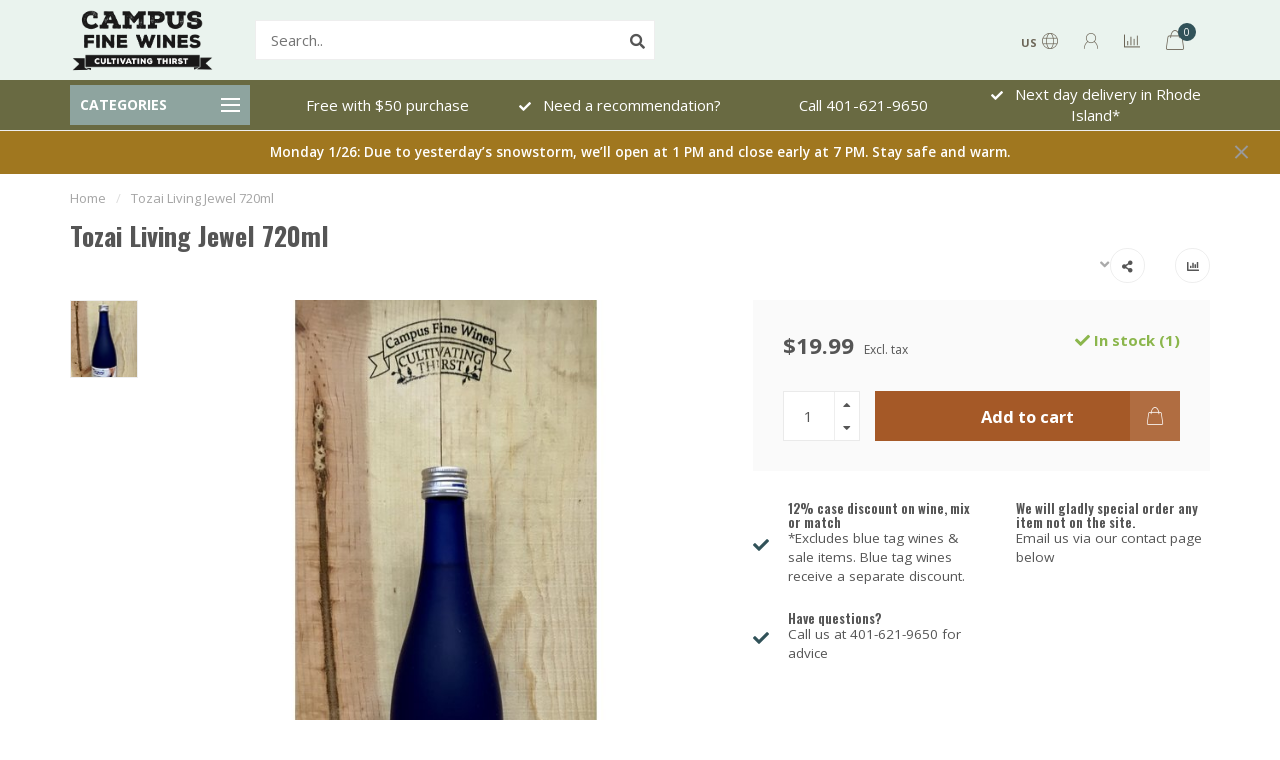

--- FILE ---
content_type: text/html;charset=utf-8
request_url: https://www.campusfinewines.com/tozai-living-jewel-720ml.html
body_size: 16342
content:
<!DOCTYPE html>
<html lang="us">
  <head>
    
    <!--
        
        Theme Nova | v1.5.1.10112101_1_1
        Theme designed and created by Dyvelopment - We are true e-commerce heroes!
        
        For custom Lightspeed eCom work like custom design or development,
        please contact us at www.dyvelopment.com

          _____                  _                                  _   
         |  __ \                | |                                | |  
         | |  | |_   ___   _____| | ___  _ __  _ __ ___   ___ _ __ | |_ 
         | |  | | | | \ \ / / _ \ |/ _ \| '_ \| '_ ` _ \ / _ \ '_ \| __|
         | |__| | |_| |\ V /  __/ | (_) | |_) | | | | | |  __/ | | | |_ 
         |_____/ \__, | \_/ \___|_|\___/| .__/|_| |_| |_|\___|_| |_|\__|
                  __/ |                 | |                             
                 |___/                  |_|                             
    -->
    
    <meta charset="utf-8"/>
<!-- [START] 'blocks/head.rain' -->
<!--

  (c) 2008-2026 Lightspeed Netherlands B.V.
  http://www.lightspeedhq.com
  Generated: 26-01-2026 @ 18:29:34

-->
<link rel="canonical" href="https://www.campusfinewines.com/tozai-living-jewel-720ml.html"/>
<link rel="alternate" href="https://www.campusfinewines.com/index.rss" type="application/rss+xml" title="New products"/>
<meta name="robots" content="noodp,noydir"/>
<meta name="google-site-verification" content="&lt;!-- Google tag (gtag.js) --&gt;"/>
<meta name="google-site-verification" content="&lt;script async src=&quot;https://www.googletagmanager.com/gtag/js?id=G-RNNQDZK6DN&quot;&gt;&lt;/script&gt;"/>
<meta name="google-site-verification" content="&lt;script&gt;"/>
<meta name="google-site-verification" content="window.dataLayer = window.dataLayer || [];"/>
<meta name="google-site-verification" content="function gtag(){dataLayer.push(arguments);}"/>
<meta name="google-site-verification" content="gtag(&#039;js&#039;"/>
<meta name="google-site-verification" content="new Date());"/>
<meta name="google-site-verification" content="gtag(&#039;config&#039;"/>
<meta name="google-site-verification" content="&#039;G-RNNQDZK6DN&#039;);"/>
<meta name="google-site-verification" content="&lt;/script&gt;"/>
<meta property="og:url" content="https://www.campusfinewines.com/tozai-living-jewel-720ml.html?source=facebook"/>
<meta property="og:site_name" content="Campus Fine Wines"/>
<meta property="og:title" content="Tozai Living Jewel 720ml"/>
<meta property="og:description" content="Cultivating Thirst with a wide selection of small production, organic &amp;<br />
naturally made wines, and thoughtfully chosen beer &amp; spirits. We deliver."/>
<meta property="og:image" content="https://cdn.shoplightspeed.com/shops/635211/files/23805089/tozai-living-jewel-720ml.jpg"/>
<script src="https://www.powr.io/powr.js?external-type=lightspeed"></script>
<!--[if lt IE 9]>
<script src="https://cdn.shoplightspeed.com/assets/html5shiv.js?2025-02-20"></script>
<![endif]-->
<!-- [END] 'blocks/head.rain' -->
    
        	  	              	    	    	    	    	    	         
        <title>Tozai Living Jewel 720ml - Campus Fine Wines</title>
    
    <meta name="description" content="Cultivating Thirst with a wide selection of small production, organic &amp;<br />
naturally made wines, and thoughtfully chosen beer &amp; spirits. We deliver." />
    <meta name="keywords" content="Tozai, Living, Jewel, 720ml" />
    
        
    <meta http-equiv="X-UA-Compatible" content="IE=edge">
    <meta name="viewport" content="width=device-width, initial-scale=1.0, maximum-scale=1.0, user-scalable=0">
    <meta name="apple-mobile-web-app-capable" content="yes">
    <meta name="apple-mobile-web-app-status-bar-style" content="black">
    
        	        
    <link rel="preconnect" href="https://ajax.googleapis.com">
		<link rel="preconnect" href="https://cdn.shoplightspeed.com/">
		<link rel="preconnect" href="https://assets.shoplightspeed.com">	
		<link rel="preconnect" href="https://fonts.googleapis.com">
		<link rel="preconnect" href="https://fonts.gstatic.com" crossorigin>
    <link rel="dns-prefetch" href="https://ajax.googleapis.com">
		<link rel="dns-prefetch" href="https://cdn.shoplightspeed.com/">
		<link rel="dns-prefetch" href="https://assets.shoplightspeed.com">	
		<link rel="dns-prefetch" href="https://fonts.googleapis.com">
		<link rel="dns-prefetch" href="https://fonts.gstatic.com" crossorigin>

    <link rel="shortcut icon" href="https://cdn.shoplightspeed.com/shops/635211/themes/18894/assets/favicon.ico?20260126143823" type="image/x-icon" />
    
    <script src="//ajax.googleapis.com/ajax/libs/jquery/1.12.4/jquery.min.js"></script>
    <script>window.jQuery || document.write('<script src="https://cdn.shoplightspeed.com/shops/635211/themes/18894/assets/jquery-1-12-4-min.js?20260126143823">\x3C/script>')</script>
    
    <script>!navigator.userAgent.match('MSIE 10.0;') || document.write('<script src="https://cdn.shoplightspeed.com/shops/635211/themes/18894/assets/proto-polyfill.js?20260126143823">\x3C/script>')</script>
    <script>if(navigator.userAgent.indexOf("MSIE ") > -1 || navigator.userAgent.indexOf("Trident/") > -1) { document.write('<script src="https://cdn.shoplightspeed.com/shops/635211/themes/18894/assets/intersection-observer-polyfill.js?20260126143823">\x3C/script>') }</script>
    
    <link href="//fonts.googleapis.com/css?family=Open%20Sans:400,300,600,700|Oswald:300,400,600,700&amp;display=swap" rel="preload" as="style">
    <link href="//fonts.googleapis.com/css?family=Open%20Sans:400,300,600,700|Oswald:300,400,600,700&amp;display=swap" rel="stylesheet">
    
    <link rel="preload" href="https://cdn.shoplightspeed.com/shops/635211/themes/18894/assets/fontawesome-5-min.css?20260126143823" as="style">
    <link rel="stylesheet" href="https://cdn.shoplightspeed.com/shops/635211/themes/18894/assets/fontawesome-5-min.css?20260126143823">
    
    <link rel="preload" href="https://cdn.shoplightspeed.com/shops/635211/themes/18894/assets/bootstrap-min.css?20260126143823" as="style">
    <link rel="stylesheet" href="https://cdn.shoplightspeed.com/shops/635211/themes/18894/assets/bootstrap-min.css?20260126143823">
    
    <link rel="preload" as="script" href="https://cdn.shoplightspeed.com/assets/gui.js?2025-02-20">
    <script src="https://cdn.shoplightspeed.com/assets/gui.js?2025-02-20"></script>
    
    <link rel="preload" as="script" href="https://cdn.shoplightspeed.com/assets/gui-responsive-2-0.js?2025-02-20">
    <script src="https://cdn.shoplightspeed.com/assets/gui-responsive-2-0.js?2025-02-20"></script>
    
        <link rel="stylesheet" href="https://cdn.shoplightspeed.com/shops/635211/themes/18894/assets/fancybox-3-5-7-min.css?20260126143823" />
        
    <link rel="preload" href="https://cdn.shoplightspeed.com/shops/635211/themes/18894/assets/style.css?20260126143823" as="style">
    <link rel="stylesheet" href="https://cdn.shoplightspeed.com/shops/635211/themes/18894/assets/style.css?20260126143823" />
    
    <!-- User defined styles -->
    <link rel="preload" href="https://cdn.shoplightspeed.com/shops/635211/themes/18894/assets/settings.css?20260126143823" as="style">
    <link rel="preload" href="https://cdn.shoplightspeed.com/shops/635211/themes/18894/assets/custom.css?20260126143823" as="style">
    <link rel="stylesheet" href="https://cdn.shoplightspeed.com/shops/635211/themes/18894/assets/settings.css?20260126143823" />
    <link rel="stylesheet" href="https://cdn.shoplightspeed.com/shops/635211/themes/18894/assets/custom.css?20260126143823" />
    
    <script>
   var productStorage = {};
   var theme = {};

  </script>    
    <link type="preload" src="https://cdn.shoplightspeed.com/shops/635211/themes/18894/assets/countdown-min.js?20260126143823" as="script">
    <link type="preload" src="https://cdn.shoplightspeed.com/shops/635211/themes/18894/assets/swiper-4-min.js?20260126143823" as="script">
    <link type="preload" src="https://cdn.shoplightspeed.com/shops/635211/themes/18894/assets/swiper-453.js?20260126143823" as="script">
    <link type="preload" src="https://cdn.shoplightspeed.com/shops/635211/themes/18894/assets/global.js?20260126143823" as="script">
    
            
      </head>
  <body class="layout-custom">
    <div class="body-content"><div class="overlay"><i class="fa fa-times"></i></div><header><div id="header-holder"><div class="container"><div id="header-content"><div class="header-left"><div class="categories-button small scroll scroll-nav hidden-sm hidden-xs hidden-xxs"><div class="nav-icon"><div class="bar1"></div><div class="bar3"></div><span>Menu</span></div></div><div id="mobilenav" class="categories-button small mobile visible-sm visible-xs visible-xxs"><div class="nav-icon"><div class="bar1"></div><div class="bar3"></div></div><span>Menu</span></div><span id="mobilesearch" class="visible-xxs visible-xs visible-sm"><a href="https://www.campusfinewines.com/"><i class="fa fa-search" aria-hidden="true"></i></a></span><a href="https://www.campusfinewines.com/" class="logo hidden-sm hidden-xs hidden-xxs"><img class="logo" src="https://cdn.shoplightspeed.com/shops/635211/themes/18894/assets/logo.png?20260126143613" alt="Campus Fine Wines"></a></div><div class="header-center"><div class="search hidden-sm hidden-xs hidden-xxs"><form action="https://www.campusfinewines.com/search/" class="searchform" method="get"><div class="search-holder"><input type="text" class="searchbox white" name="q" placeholder="Search.." autocomplete="off"><i class="fa fa-search" aria-hidden="true"></i><i class="fa fa-times clearsearch" aria-hidden="true"></i></div></form><div class="searchcontent hidden-xs hidden-xxs"><div class="searchresults"></div><div class="more"><a href="#" class="search-viewall">View all results <span>(0)</span></a></div><div class="noresults">No products found</div></div></div><a href="https://www.campusfinewines.com/"><img class="logo hidden-lg hidden-md" src="https://cdn.shoplightspeed.com/shops/635211/themes/18894/assets/logo.png?20260126143613" alt="Campus Fine Wines"></a></div><div class="header-right text-right"><div class="user-actions hidden-sm hidden-xs hidden-xxs"><a href="#" class="header-link" data-fancy="fancy-locale-holder" data-fancy-type="flyout" data-tooltip title="Language & Currency" data-placement="bottom"><span class="current-lang">US</span><i class="nova-icon nova-icon-globe"></i></a><a href="https://www.campusfinewines.com/account/" class="account header-link" data-fancy="fancy-account-holder" data-tooltip title="My account" data-placement="bottom"><!-- <img src="https://cdn.shoplightspeed.com/shops/635211/themes/18894/assets/icon-user.svg?20260126143823" alt="My account" class="icon"> --><i class="nova-icon nova-icon-user"></i></a><a href="" class="header-link compare" data-fancy="fancy-compare-holder" data-fancy-type="flyout" data-tooltip title="Compare" data-placement="bottom"><i class="nova-icon nova-icon-chart"></i></a><div class="fancy-box flyout fancy-compare-holder"><div class="fancy-compare"><div class="row"><div class="col-md-12"><h4>Compare products</h4></div><div class="col-md-12"><p>You don&#039;t have any products added yet.</p></div></div></div></div><div class="fancy-box flyout fancy-locale-holder"><div class="fancy-locale"><div class=""><label for="">Choose your language</label><div class="flex-container middle"><div class="flex-col"><span class="flags us"></span></div><div class="flex-col flex-grow-1"><select id="" class="fancy-select" onchange="document.location=this.options[this.selectedIndex].getAttribute('data-url')"><option lang="us" title="English (US)" data-url="https://www.campusfinewines.com/go/product/26119121" selected="selected">English (US)</option></select></div></div></div><div class="margin-top-half"><label for="">Choose your currency</label><div class="flex-container middle"><div class="flex-col"><span><strong>$</strong></span></div><div class="flex-col flex-grow-1"><select id="" class="fancy-select" onchange="document.location=this.options[this.selectedIndex].getAttribute('data-url')"><option data-url="https://www.campusfinewines.com/session/currency/usd/" selected="selected">USD</option></select></div></div></div></div></div></div><a href="https://www.campusfinewines.com/cart/" class="cart header-link" data-fancy="fancy-cart-holder"><div class="cart-icon"><i class="nova-icon nova-icon-shopping-bag"></i><span id="qty" class="highlight-bg cart-total-qty shopping-bag">0</span></div></a></div></div></div></div><div class="cf"></div><div class="subheader-holder"><div class="container"><div class="subheader"><nav class="subheader-nav hidden-sm hidden-xs hidden-xxs"><div class="categories-button main">
          Categories
          <div class="nav-icon"><div class="bar1"></div><div class="bar2"></div><div class="bar3"></div></div></div><div class="nav-main-holder"><ul class="nav-main"><li class="nav-main-item"><a href="https://www.campusfinewines.com/wine/" class="nav-main-item-name has-subs">
                            Wine
            </a><ul class="nav-main-sub full-width mega level-1"><li><div class="nav-main-sub-item-holder"><div class="container"><div class="row"><div class="col-md-3 nav-main-sub-item"><h5 class="nav-main-item category-title"><a href="https://www.campusfinewines.com/wine/15s-box-wine-cheap-seats/">1.5&#039;s &amp; Box Wine - Cheap Seats</a></h5></div><div class="col-md-3 nav-main-sub-item"><h5 class="nav-main-item category-title"><a href="https://www.campusfinewines.com/wine/cfw-in-the-news/">CFW in the News</a></h5></div><div class="col-md-3 nav-main-sub-item"><h5 class="nav-main-item category-title"><a href="https://www.campusfinewines.com/wine/our-best-buys-under-15/">Our Best Buys Under $15</a></h5></div><div class="col-md-3 nav-main-sub-item"><h5 class="nav-main-item category-title"><a href="https://www.campusfinewines.com/wine/rhode-island-wine/">Rhode Island Wine</a></h5></div><div class="cf"></div><div class="col-md-3 nav-main-sub-item"><h5 class="nav-main-item category-title"><a href="https://www.campusfinewines.com/wine/rose/"> Rosé</a></h5></div><div class="col-md-3 nav-main-sub-item"><h5 class="nav-main-item category-title"><a href="https://www.campusfinewines.com/wine/sparkling-wine/">Sparkling Wine</a></h5><ul class="nav-mega-sub level-2"><li><a href="https://www.campusfinewines.com/wine/sparkling-wine/champagne-4854051/">Champagne</a></li><li><a href="https://www.campusfinewines.com/wine/sparkling-wine/french-sparkling-loire-jura-etc/">French Sparkling Loire/Jura etc</a></li><li><a href="https://www.campusfinewines.com/wine/sparkling-wine/pet-nat/">Pet Nat</a></li><li><a href="https://www.campusfinewines.com/wine/sparkling-wine/german-sparkling/">German Sparkling</a></li><li><a href="https://www.campusfinewines.com/wine/sparkling-wine/italian-sparkling-lambrusco/">Italian Sparkling/Lambrusco</a></li><li><a href="https://www.campusfinewines.com/wine/sparkling-wine/spanish-sparkling-cava/">Spanish Sparkling/Cava</a></li><li><a href="https://www.campusfinewines.com/wine/sparkling-wine/domestic-sparkling/">Domestic Sparkling</a></li><li><a href="https://www.campusfinewines.com/wine/sparkling-wine/sparkling-other/">Sparkling other</a></li></ul></div><div class="col-md-3 nav-main-sub-item"><h5 class="nav-main-item category-title"><a href="https://www.campusfinewines.com/wine/argentina/">Argentina</a></h5></div><div class="col-md-3 nav-main-sub-item"><h5 class="nav-main-item category-title"><a href="https://www.campusfinewines.com/wine/australia/">Australia</a></h5></div><div class="cf"></div><div class="col-md-3 nav-main-sub-item"><h5 class="nav-main-item category-title"><a href="https://www.campusfinewines.com/wine/austria/">Austria</a></h5></div><div class="col-md-3 nav-main-sub-item"><h5 class="nav-main-item category-title"><a href="https://www.campusfinewines.com/wine/california/">California</a></h5><ul class="nav-mega-sub level-2"><li><a href="https://www.campusfinewines.com/wine/california/california-red/">California Red</a></li><li><a href="https://www.campusfinewines.com/wine/california/california-white/">California White</a></li></ul></div><div class="col-md-3 nav-main-sub-item"><h5 class="nav-main-item category-title"><a href="https://www.campusfinewines.com/wine/chile/">Chile</a></h5></div><div class="col-md-3 nav-main-sub-item"><h5 class="nav-main-item category-title"><a href="https://www.campusfinewines.com/wine/new-york-state/">New York State</a></h5></div><div class="cf"></div><div class="col-md-3 nav-main-sub-item"><h5 class="nav-main-item category-title"><a href="https://www.campusfinewines.com/wine/france/">France</a></h5><ul class="nav-mega-sub level-2"><li><a href="https://www.campusfinewines.com/wine/france/french-red/">French Red</a></li><li><a href="https://www.campusfinewines.com/wine/france/french-white/">French White</a></li></ul></div><div class="col-md-3 nav-main-sub-item"><h5 class="nav-main-item category-title"><a href="https://www.campusfinewines.com/wine/germany/">Germany</a></h5></div><div class="col-md-3 nav-main-sub-item"><h5 class="nav-main-item category-title"><a href="https://www.campusfinewines.com/wine/greece/">Greece</a></h5></div><div class="col-md-3 nav-main-sub-item"><h5 class="nav-main-item category-title"><a href="https://www.campusfinewines.com/wine/italy/">Italy</a></h5><ul class="nav-mega-sub level-2"><li><a href="https://www.campusfinewines.com/wine/italy/italy-red/">Italy Red</a></li><li><a href="https://www.campusfinewines.com/wine/italy/italy-white/">Italy White</a></li></ul></div><div class="cf"></div><div class="col-md-3 nav-main-sub-item"><h5 class="nav-main-item category-title"><a href="https://www.campusfinewines.com/wine/lebanon/">Lebanon</a></h5></div><div class="col-md-3 nav-main-sub-item"><h5 class="nav-main-item category-title"><a href="https://www.campusfinewines.com/wine/maine-vermont-nh/">Maine/Vermont/NH</a></h5></div><div class="col-md-3 nav-main-sub-item"><h5 class="nav-main-item category-title"><a href="https://www.campusfinewines.com/wine/new-zealand/">New Zealand</a></h5></div><div class="col-md-3 nav-main-sub-item"><h5 class="nav-main-item category-title"><a href="https://www.campusfinewines.com/wine/oregon/">Oregon</a></h5><ul class="nav-mega-sub level-2"><li><a href="https://www.campusfinewines.com/wine/oregon/oregon-white/">Oregon White</a></li><li><a href="https://www.campusfinewines.com/wine/oregon/oregon-red/">Oregon Red</a></li></ul></div><div class="cf"></div><div class="col-md-3 nav-main-sub-item"><h5 class="nav-main-item category-title"><a href="https://www.campusfinewines.com/wine/portugal/">Portugal</a></h5><ul class="nav-mega-sub level-2"><li><a href="https://www.campusfinewines.com/wine/portugal/port/">Port</a></li></ul></div><div class="col-md-3 nav-main-sub-item"><h5 class="nav-main-item category-title"><a href="https://www.campusfinewines.com/wine/spain/">Spain</a></h5><ul class="nav-mega-sub level-2"><li><a href="https://www.campusfinewines.com/wine/spain/spanish-red/">Spanish Red</a></li><li><a href="https://www.campusfinewines.com/wine/spain/spanish-white/">Spanish White</a></li><li><a href="https://www.campusfinewines.com/wine/spain/sherry/">Sherry</a></li></ul></div><div class="col-md-3 nav-main-sub-item"><h5 class="nav-main-item category-title"><a href="https://www.campusfinewines.com/wine/vermouth/">Vermouth</a></h5></div><div class="col-md-3 nav-main-sub-item"><h5 class="nav-main-item category-title"><a href="https://www.campusfinewines.com/wine/staff-picks/">Staff Picks</a></h5></div><div class="cf"></div><div class="col-md-3 nav-main-sub-item"><h5 class="nav-main-item category-title"><a href="https://www.campusfinewines.com/wine/holiday-picks/">Holiday Picks</a></h5></div><div class="col-md-3 nav-main-sub-item"><h5 class="nav-main-item category-title"><a href="https://www.campusfinewines.com/wine/rare-collectible/">Rare &amp; Collectible</a></h5></div><div class="col-md-3 nav-main-sub-item"><h5 class="nav-main-item category-title"><a href="https://www.campusfinewines.com/wine/canned-wine/">Canned Wine</a></h5></div><div class="col-md-3 nav-main-sub-item"><h5 class="nav-main-item category-title"><a href="https://www.campusfinewines.com/wine/non-alcoholic/">Non-Alcoholic</a></h5></div><div class="cf"></div><div class="col-md-3 nav-main-sub-item"><h5 class="nav-main-item category-title"><a href="https://www.campusfinewines.com/wine/orange-wine/">Orange Wine</a></h5></div><div class="col-md-3 nav-main-sub-item"><h5 class="nav-main-item category-title"><a href="https://www.campusfinewines.com/wine/large-format/">Large Format</a></h5></div><div class="col-md-3 nav-main-sub-item"><h5 class="nav-main-item category-title"><a href="https://www.campusfinewines.com/wine/monthly-wine-club/">Monthly Wine Club</a></h5></div><div class="col-md-3 nav-main-sub-item"><h5 class="nav-main-item category-title"><a href="https://www.campusfinewines.com/wine/may-2023-wine-club-4-pack/">May 2023 Wine Club 4 Pack</a></h5></div><div class="cf"></div><div class="col-md-3 nav-main-sub-item"><h5 class="nav-main-item category-title"><a href="https://www.campusfinewines.com/wine/friday-tastings-in-the-shop-5-7pm/">Friday Tastings in the Shop, 5-7PM</a></h5></div></div></div></div></li></ul></li><li class="nav-main-item"><a href="https://www.campusfinewines.com/blue-tag-wines/" class="nav-main-item-name">
                            Blue Tag Wines
            </a></li><li class="nav-main-item"><a href="https://www.campusfinewines.com/sparkling-seltzers-and-canned-cocktails/" class="nav-main-item-name">
                            Sparkling Seltzers and Canned Cocktails
            </a></li><li class="nav-main-item"><a href="https://www.campusfinewines.com/beer/" class="nav-main-item-name has-subs">
                            Beer
            </a><ul class="nav-main-sub full-width mega level-1"><li><div class="nav-main-sub-item-holder"><div class="container"><div class="row"><div class="col-md-3 nav-main-sub-item"><h5 class="nav-main-item category-title"><a href="https://www.campusfinewines.com/beer/imported/">Imported</a></h5></div><div class="col-md-3 nav-main-sub-item"><h5 class="nav-main-item category-title"><a href="https://www.campusfinewines.com/beer/domestic/">Domestic</a></h5></div><div class="col-md-3 nav-main-sub-item"><h5 class="nav-main-item category-title"><a href="https://www.campusfinewines.com/beer/featured-rhode-island-beer/">Featured Rhode Island Beer</a></h5></div><div class="col-md-3 nav-main-sub-item"><h5 class="nav-main-item category-title"><a href="https://www.campusfinewines.com/beer/non-alcoholic/">Non-Alcoholic</a></h5></div><div class="cf"></div><div class="col-md-3 nav-main-sub-item"><h5 class="nav-main-item category-title"><a href="https://www.campusfinewines.com/beer/gluten-free-gluten-removed/">Gluten-free/gluten removed</a></h5></div><div class="col-md-3 nav-main-sub-item"><h5 class="nav-main-item category-title"><a href="https://www.campusfinewines.com/beer/sour-beer/">Sour Beer</a></h5></div><div class="col-md-3 nav-main-sub-item"><h5 class="nav-main-item category-title"><a href="https://www.campusfinewines.com/beer/seasonal-beers/">Seasonal Beers</a></h5></div><div class="col-md-3 nav-main-sub-item"><h5 class="nav-main-item category-title"><a href="https://www.campusfinewines.com/beer/session-low-calorie/">Session &amp; Low Calorie</a></h5></div><div class="cf"></div><div class="col-md-3 nav-main-sub-item"><h5 class="nav-main-item category-title"><a href="https://www.campusfinewines.com/beer/sour-beer-2348902/">Sour Beer</a></h5></div><div class="col-md-3 nav-main-sub-item"><h5 class="nav-main-item category-title"><a href="https://www.campusfinewines.com/beer/belgian-trappist-beer/">Belgian &amp; Trappist Beer</a></h5></div></div></div></div></li></ul></li><li class="nav-main-item"><a href="https://www.campusfinewines.com/cider/" class="nav-main-item-name">
                            Cider
            </a></li><li class="nav-main-item"><a href="https://www.campusfinewines.com/sake/" class="nav-main-item-name">
                            Sake
            </a></li><li class="nav-main-item"><a href="https://www.campusfinewines.com/spirits/" class="nav-main-item-name has-subs">
                            Spirits
            </a><ul class="nav-main-sub full-width mega level-1"><li><div class="nav-main-sub-item-holder"><div class="container"><div class="row"><div class="col-md-3 nav-main-sub-item"><h5 class="nav-main-item category-title"><a href="https://www.campusfinewines.com/spirits/brandy/">Brandy</a></h5></div><div class="col-md-3 nav-main-sub-item"><h5 class="nav-main-item category-title"><a href="https://www.campusfinewines.com/spirits/cocktail-bitter-etc/">Cocktail/Bitter etc.</a></h5></div><div class="col-md-3 nav-main-sub-item"><h5 class="nav-main-item category-title"><a href="https://www.campusfinewines.com/spirits/gin/">Gin</a></h5></div><div class="col-md-3 nav-main-sub-item"><h5 class="nav-main-item category-title"><a href="https://www.campusfinewines.com/spirits/mezcal/">Mezcal</a></h5></div><div class="cf"></div><div class="col-md-3 nav-main-sub-item"><h5 class="nav-main-item category-title"><a href="https://www.campusfinewines.com/spirits/rum/">Rum</a></h5></div><div class="col-md-3 nav-main-sub-item"><h5 class="nav-main-item category-title"><a href="https://www.campusfinewines.com/spirits/tequila/">Tequila</a></h5></div><div class="col-md-3 nav-main-sub-item"><h5 class="nav-main-item category-title"><a href="https://www.campusfinewines.com/spirits/vodka/">Vodka</a></h5></div><div class="col-md-3 nav-main-sub-item"><h5 class="nav-main-item category-title"><a href="https://www.campusfinewines.com/spirits/whiskey/">Whiskey</a></h5><ul class="nav-mega-sub level-2"><li><a href="https://www.campusfinewines.com/spirits/whiskey/japanese-whisky/">Japanese Whisky</a></li><li><a href="https://www.campusfinewines.com/spirits/whiskey/blended-scotch/">Blended Scotch</a></li><li><a href="https://www.campusfinewines.com/spirits/whiskey/single-malt-whisky/">Single Malt Whisky</a></li><li><a href="https://www.campusfinewines.com/spirits/whiskey/american-whiskey-other/">American Whiskey Other</a></li><li><a href="https://www.campusfinewines.com/spirits/whiskey/rye-whiskey/">Rye Whiskey</a></li><li><a href="https://www.campusfinewines.com/spirits/whiskey/rare-collectible-spirits/">Rare &amp; Collectible Spirits</a></li><li><a href="https://www.campusfinewines.com/spirits/whiskey/bourbon/">Bourbon</a></li><li><a href="https://www.campusfinewines.com/spirits/whiskey/irish-whiskey/">Irish Whiskey</a></li></ul></div><div class="cf"></div><div class="col-md-3 nav-main-sub-item"><h5 class="nav-main-item category-title"><a href="https://www.campusfinewines.com/spirits/spirits-other/">Spirits Other</a></h5></div><div class="col-md-3 nav-main-sub-item"><h5 class="nav-main-item category-title"><a href="https://www.campusfinewines.com/spirits/rhode-island-spirits/">Rhode Island Spirits</a></h5></div><div class="col-md-3 nav-main-sub-item"><h5 class="nav-main-item category-title"><a href="https://www.campusfinewines.com/spirits/glasses-barware/">Glasses &amp; Barware</a></h5></div></div></div></div></li></ul></li><li class="nav-main-item"><a href="https://www.campusfinewines.com/mixers/" class="nav-main-item-name">
                            Mixers
            </a></li><li class="nav-main-item"><a href="https://www.campusfinewines.com/snacks/" class="nav-main-item-name">
                            Snacks
            </a></li><li class="nav-main-item"><a href="https://www.campusfinewines.com/gift-cards/" class="nav-main-item-name">
                            Gift Cards
            </a></li><li class="nav-main-item"><a href="https://www.campusfinewines.com/bargain-basket/" class="nav-main-item-name">
                            Bargain Basket
            </a></li><li class="nav-main-item"><a href="https://www.campusfinewines.com/events/" class="nav-main-item-name">
                            Events
            </a></li><li class="nav-main-item"><a href="https://www.campusfinewines.com/march-2024-two-bottle-wine-club/" class="nav-main-item-name">
                            March 2024 Two Bottle Wine Club
            </a></li><li class="nav-main-item"><a href="https://www.campusfinewines.com/gargantuwine/" class="nav-main-item-name">
                            Gargantuwine
            </a></li><li class="nav-main-item"><a href="https://www.campusfinewines.com/blogs/latest-news/" class="nav-main-item-name">
              	              		                              
              Blog
            </a></li></ul></div></nav><div class="subheader-usps"><div class="usps-slider-holder" style="width:100%;"><div class="swiper-container usps-header with-header"><div class="swiper-wrapper"><div class="swiper-slide usp-block"><div><i class="fas fa-check"></i> Next day delivery in Rhode Island*
          </div></div><div class="swiper-slide usp-block"><div><i class="fas fa-"></i> Free with $50 purchase
          </div></div><div class="swiper-slide usp-block"><div><i class="fas fa-check"></i> Need a recommendation?
          </div></div><div class="swiper-slide usp-block"><div><i class="fas fa-"></i> Call 401-621-9650
          </div></div></div></div></div></div></div></div></div><div class="subnav-dimmed"></div><div id="notification" >
  Monday 1/26: Due to yesterday’s snowstorm, we’ll open at 1 PM and close early at 7 PM. Stay safe and warm.  <div class="x x-small" id="close-notification"></div></div></header><div class="breadcrumbs"><div class="container"><div class="row"><div class="col-md-12"><a href="https://www.campusfinewines.com/" title="Home">Home</a><span><span class="seperator">/</span><a href="https://www.campusfinewines.com/tozai-living-jewel-720ml.html"><span>Tozai Living Jewel 720ml</span></a></span></div></div></div></div><div class="addtocart-sticky"><div class="container"><div class="flex-container marginless middle"><img src="https://cdn.shoplightspeed.com/shops/635211/files/23805089/42x42x2/image.jpg" alt="" class="max-size"><h5 class="title hidden-xs hidden-xxs">Tozai Living Jewel 720ml</h5><div class="sticky-price"><span class="price">$19.99</span></div><a href="https://www.campusfinewines.com/cart/add/43517643/" class="button quick-cart smaall-button" data-title="Tozai Living Jewel 720ml" data-price="$19.99" data-variant="" data-image="https://cdn.shoplightspeed.com/shops/635211/files/23805089/650x750x2/image.jpg">Add to cart</a></div></div></div><div class="container productpage"><div class="row"><div class="col-md-12"><div class="product-title hidden-xxs hidden-xs hidden-sm"><div class=""><h1 class="">Tozai Living Jewel 720ml </h1></div><div class="row"><div class="col-md-7"><div class="title-appendix"></div></div><div class="col-md-5"><div class="title-appendix"><div class="wishlist text-right"><a href="https://www.campusfinewines.com/compare/add/43517643/" class="compare" data-tooltip title="Add to compare" data-compare="43517643"><i class="fas fa-chart-bar"></i></a></div><div class="share dropdown-holder"><a href="#" class="share-toggle" data-toggle="dropdown" data-tooltip title="Share this product"><i class="fa fa-share-alt"></i></a><div class="content dropdown-content dropdown-right"><a onclick="return !window.open(this.href,'Tozai Living Jewel 720ml', 'width=500,height=500')" target="_blank" href="https://www.facebook.com/sharer/sharer.php?u=https%3A%2F%2Fwww.campusfinewines.com%2Ftozai-living-jewel-720ml.html" class="facebook"><i class="fab fa-facebook-square"></i></a><a onclick="return !window.open(this.href,'Tozai Living Jewel 720ml', 'width=500,height=500')" target="_blank" href="https://twitter.com/home?status=tozai-living-jewel-720ml.html" class="twitter"><i class="fab fa-twitter-square"></i></a><a onclick="return !window.open(this.href,'Tozai Living Jewel 720ml', 'width=500,height=500')" target="_blank" href="https://pinterest.com/pin/create/button/?url=https://www.campusfinewines.com/tozai-living-jewel-720ml.html&media=https://cdn.shoplightspeed.com/shops/635211/files/23805089/image.jpg&description=" class="pinterest"><i class="fab fa-pinterest-square"></i></a></div></div></div></div></div></div></div></div><div class="content-box"><div class="row"><div class="col-md-1 hidden-sm hidden-xs hidden-xxs thumbs-holder vertical"><div class="thumbs vertical" style="margin-top:0;"><div class="swiper-container swiper-container-vert swiper-productthumbs" style="height:100%; width:100%;"><div class="swiper-wrapper"><div class="swiper-slide swiper-slide-vert active"><img src="https://cdn.shoplightspeed.com/shops/635211/files/23805089/65x75x1/tozai-living-jewel-720ml.jpg" alt="" class="img-responsive single-thumbnail"></div></div></div></div></div><div class="col-sm-6 productpage-left"><div class="row"><div class="col-md-12"><div class="product-image-holder" id="holder"><div class="swiper-container swiper-productimage product-image"><div class="swiper-wrapper"><div class="swiper-slide zoom" data-src="https://cdn.shoplightspeed.com/shops/635211/files/23805089/tozai-living-jewel-720ml.jpg" data-fancybox="product-images"><img height="750" width="650" src="https://cdn.shoplightspeed.com/shops/635211/files/23805089/650x750x2/tozai-living-jewel-720ml.jpg" class="img-responsive" data-src-zoom="https://cdn.shoplightspeed.com/shops/635211/files/23805089/tozai-living-jewel-720ml.jpg" alt="Tozai Living Jewel 720ml"></div></div></div></div><div class="swiper-pagination swiper-pagination-image hidden-md hidden-lg"></div></div></div></div><div class="col-md-5 col-sm-6 productpage-right"><div class="row visible-xxs visible-xs visible-sm"><div class="col-md-12"><div class="mobile-title"><h4>Tozai Living Jewel 720ml</h4></div></div></div><!-- start offer wrapper --><div class="offer-holder"><div class="row "><div class="col-md-12"><div class="product-price"><div class="row"><div class="col-xs-6"><span class="price margin-right-10">$19.99</span><span class="price-strict">Excl. tax</span></div><div class="col-xs-6 text-right"><div class="stock"><div class="in-stock"><i class="fa fa-check"></i> In stock (1)</div></div></div></div></div></div></div><form action="https://www.campusfinewines.com/cart/add/43517643/" id="product_configure_form" method="post"><div class="row margin-top" style="display:none;"><div class="col-md-12"><div class="productform variant-blocks"><input type="hidden" name="bundle_id" id="product_configure_bundle_id" value=""></div></div></div><div class="row"><div class="col-md-12 rowmargin"><div class="addtocart-holder"><div class="qty"><input type="text" name="quantity" class="quantity qty-fast" value="1"><span class="qtyadd"><i class="fa fa-caret-up"></i></span><span class="qtyminus"><i class="fa fa-caret-down"></i></span></div><div class="addtocart"><button type="submit" name="addtocart" class="btn-addtocart quick-cart button button-cta" data-vid="43517643" data-title="Tozai Living Jewel 720ml" data-variant="" data-price="$19.99" data-image="https://cdn.shoplightspeed.com/shops/635211/files/23805089/650x750x2/image.jpg">
                Add to cart <span class="icon-holder"><i class="nova-icon nova-icon-shopping-bag"></i></span></button></div></div></div></div></form></div><!-- end offer wrapper --><div class="row rowmargin"><div class="col-md-12"><div class="productpage-usps"><ul><li><i class="fas fa-check"></i><h4>12% case discount on wine, mix or match </h4> *Excludes blue tag wines & sale items. Blue tag wines receive a separate discount.</li><li><i class="fas fa-"></i><h4>We will gladly special order any item not on the site.</h4> Email us via our contact page below</li><li class="seperator"></li><li><i class="fas fa-check"></i><h4>Have questions?</h4> Call us at 401-621-9650 for advice</li></ul></div></div></div></div></div><div class="row margin-top-50 product-details"><div class="col-md-7 info-left"><!--<div class="product-details-nav hidden-xxs hidden-xs hidden-sm"><a href="#information" class="button-txt" data-scrollview-id="information" data-scrollview-offset="190">Description</a><a href="#specifications" class="button-txt" data-scrollview-id="specifications" data-scrollview-offset="150">Specifications</a><a href="#reviews" class="button-txt" data-scrollview-id="reviews" data-scrollview-offset="150">Reviews</a></div>--><div class="product-info active" id="information"><h4 class="block-title ">
		      Product description
    		</h4><div class="content block-content active"><p>No information found<p></div></div></div><div class="col-md-5 info-right"><div class="related-products active static-products-holder dynamic-related"data-related-json="https://www.campusfinewines.com/sake/page1.ajax?sort=popular"><h4 class="block-title">Related products</h4><div class="products-holder block-content active"><div class="swiper-container swiper-related-products"><div class="swiper-wrapper"></div><div class="button-holder"><div class="swiper-related-prev"><i class="fas fa-chevron-left"></i></div><div class="swiper-related-next"><i class="fas fa-chevron-right"></i></div></div></div></div></div></div></div></div></div><div class="productpage fancy-modal specs-modal-holder"><div class="specs-modal rounded"><div class="x"></div><h4 style="margin-bottom:15px;">Specifications</h4><div class="specs"></div></div></div><div class="productpage fancy-modal reviews-modal-holder"><div class="reviews-modal rounded"><div class="x"></div><div class="reviews"><div class="reviews-header"><div class="reviews-score"><h4 style="margin-bottom:10px;">Tozai Living Jewel 720ml</h4><span class="stars"><i class="fa fa-star empty"></i><i class="fa fa-star empty"></i><i class="fa fa-star empty"></i><i class="fa fa-star empty"></i><i class="fa fa-star empty"></i></span>
                          
                            	0 reviews
                            
                          </div><div class="reviews-extracted"><div class="reviews-extracted-block"><i class="fas fa-star"></i><i class="fas fa-star"></i><i class="fas fa-star"></i><i class="fas fa-star"></i><i class="fas fa-star"></i><div class="review-bar gray-bg darker"><div class="fill" style="width:NAN%"></div></div></div><div class="reviews-extracted-block"><i class="fas fa-star"></i><i class="fas fa-star"></i><i class="fas fa-star"></i><i class="fas fa-star"></i><i class="fas fa-star empty"></i><div class="review-bar gray-bg darker"><div class="fill" style="width:NAN%"></div></div></div><div class="reviews-extracted-block"><i class="fas fa-star"></i><i class="fas fa-star"></i><i class="fas fa-star"></i><i class="fas fa-star empty"></i><i class="fas fa-star empty"></i><div class="review-bar gray-bg darker"><div class="fill" style="width:NAN%"></div></div></div><div class="reviews-extracted-block"><i class="fas fa-star"></i><i class="fas fa-star"></i><i class="fas fa-star empty"></i><i class="fas fa-star empty"></i><i class="fas fa-star empty"></i><div class="review-bar gray-bg darker"><div class="fill" style="width:NAN%"></div></div></div><div class="reviews-extracted-block"><i class="fas fa-star"></i><i class="fas fa-star empty"></i><i class="fas fa-star empty"></i><i class="fas fa-star empty"></i><i class="fas fa-star empty"></i><div class="review-bar gray-bg darker"><div class="fill" style="width:NAN%"></div></div></div></div></div><div class="reviews"></div></div></div></div><div class="fancy-box fancy-review-holder"><div class="fancy-review"><div class="container"><div class="row"><div class="col-md-12"><h4>Review Tozai Living Jewel 720ml</h4><p></p></div><div class="col-md-12 margin-top"><form action="https://www.campusfinewines.com/account/reviewPost/26119121/" method="post" id="form_add_review"><input type="hidden" name="key" value="04200be8471d6c371b86525fd877439c"><label for="score">Score</label><select class="fancy-select" name="score" id="score"><option value="1">1 Star</option><option value="2">2 Stars</option><option value="3">3 Stars</option><option value="4">4 Stars</option><option value="5" selected>5 Stars</option></select><label for="review_name" class="margin-top-half">Name</label><input type="text" name="name" placeholder="Name"><label for="review" class="margin-top-half">Description</label><textarea id="review" class="" name="review" placeholder="Review" style="width:100%;"></textarea><button type="submit" class="button"><i class="fa fa-edit"></i> Add</button></form></div></div></div></div></div><!-- [START] 'blocks/body.rain' --><script>
(function () {
  var s = document.createElement('script');
  s.type = 'text/javascript';
  s.async = true;
  s.src = 'https://www.campusfinewines.com/services/stats/pageview.js?product=26119121&hash=07ea';
  ( document.getElementsByTagName('head')[0] || document.getElementsByTagName('body')[0] ).appendChild(s);
})();
</script><!-- [END] 'blocks/body.rain' --><div class="newsletter gray-bg"><h3><i class="fa fa-paper-plane" aria-hidden="true"></i> Subscribe to our newsletter
        </h3><div class="newsletter-sub">Stay up to date with our latest offers</div><form action="https://www.campusfinewines.com/account/newsletter/" method="post" id="form-newsletter"><input type="hidden" name="key" value="04200be8471d6c371b86525fd877439c" /><div class="input"><input type="email" name="email" id="emailaddress" value="" placeholder="Email address" /></div><span class="submit button-bg" onclick="$('#form-newsletter').submit();"><i class="fa fa-envelope"></i> Subscribe</span></form></div><footer class=""><div class="container footer"><div class="row"><div class="col-md-3 col-sm-6 company-info rowmargin p-compact"><img src="https://cdn.shoplightspeed.com/shops/635211/themes/18894/v/1120226/assets/logo-footer.png?20251112131036" class="footer-logo" alt="Campus Fine Wines"><p class="contact-description">Cultivating Thirst in PVD. Specializing in natural/organic/small production wines & thoughtfully chosen beers & spirits</p><p class="info"><i class="fas fa-map-marker-alt"></i> 127 Brook St<br>
          Providence, RI<br>
          02906
        </p><p class="info"><i class="fa fa-phone"></i> 401-621-9650</p><p class="info"><i class="fa fa-envelope"></i><a href="/cdn-cgi/l/email-protection#05766d6a7545666468757076636c6b60726c6b60762b666a68"><span class="__cf_email__" data-cfemail="32415a5d427251535f424741545b5c57455b5c57411c515d5f">[email&#160;protected]</span></a></p><div class="socials"><ul><li><a href="https://www.facebook.com/CampusFineWines" target="_blank" class="social-fb"><i class="fab fa-facebook-f"></i></a></li><li><a href="https://www.twitter.com/campusfinewines" target="_blank" class="social-twitter"><i class="fab fa-twitter" aria-hidden="true"></i></a></li><li><a href="https://www.instagram.com/campusfinewines" target="_blank" class="social-insta"><i class="fab fa-instagram" aria-hidden="true"></i></a></li></ul></div></div><div class="col-md-3 col-sm-6 widget rowmargin"></div><div class="visible-sm"><div class="cf"></div></div><div class="col-md-3 col-sm-6 rowmargin"><h3>Information</h3><ul><li><a href="https://www.campusfinewines.com/service/about/" title="About us">About us</a></li><li><a href="https://www.campusfinewines.com/service/disclaimer/" title="Disclaimer/Legal">Disclaimer/Legal</a></li><li><a href="https://www.campusfinewines.com/service/privacy-policy/" title="Privacy policy">Privacy policy</a></li><li><a href="https://www.campusfinewines.com/service/shipping-returns/" title="Curbside Pickup &amp; Delivery Terms">Curbside Pickup &amp; Delivery Terms</a></li><li><a href="https://www.campusfinewines.com/service/" title="Contact Us/Location">Contact Us/Location</a></li><li><a href="https://www.campusfinewines.com/sitemap/" title="Sitemap">Sitemap</a></li><li><a href="https://www.campusfinewines.com/service/returns/" title="Returns">Returns</a></li><li><a href="https://www.campusfinewines.com/service/loyalty-and-points-questions/" title="Loyalty &amp; Points Questions?">Loyalty &amp; Points Questions?</a></li></ul></div><div class="col-md-3 col-sm-6 rowmargin"><h3>My account</h3><ul><li><a href="https://www.campusfinewines.com/account/information/" title="Account information">Account information</a></li><li><a href="https://www.campusfinewines.com/account/orders/" title="My orders">My orders</a></li><li><a href="https://www.campusfinewines.com/account/wishlist/" title="My wishlist">My wishlist</a></li><li><a href="https://www.campusfinewines.com/compare/" title="Compare">Compare</a></li><li><a href="https://www.campusfinewines.com/collection/" title="All products">All products</a></li></ul></div></div></div><div class="footer-bottom gray-bg"><div class="payment-icons-holder payment-icons-custom "><a target="_blank" href="https://www.campusfinewines.com/service/payment-methods/" title="American Express" class="payment-icons light icon-payment-americanexpress"></a><a target="_blank" href="https://www.campusfinewines.com/service/payment-methods/" title="Credit Card" class="payment-icons light icon-payment-creditcard"></a><a target="_blank" href="https://www.campusfinewines.com/service/payment-methods/" title="Dinersclub" class="payment-icons light icon-payment-dinersclub"></a><a target="_blank" href="https://www.campusfinewines.com/service/payment-methods/" title="Discover Card" class="payment-icons light icon-payment-discover"></a><a target="_blank" href="https://www.campusfinewines.com/service/payment-methods/" title="MasterCard" class="payment-icons light icon-payment-mastercard"></a><a target="_blank" href="https://www.campusfinewines.com/service/payment-methods/" title="Visa" class="payment-icons light icon-payment-visa"></a></div><div class="copyright"><p>
      © Copyright 2026 Campus Fine Wines - Powered by       <a href="http://www.lightspeedhq.com" title="Lightspeed" target="_blank">Lightspeed</a>  
                  	-  Theme by <a href="https://www.dyvelopment.com/en/" title="dyvelopment" target="_blank">Dyvelopment</a></p></div></div></footer></div><div class="dimmed full"></div><div class="dimmed flyout"></div><!-- <div class="modal-bg"></div> --><div class="quickshop-holder"><div class="quickshop-inner"><div class="quickshop-modal body-bg rounded"><div class="x"></div><div class="left"><div class="product-image-holder"><div class="swiper-container swiper-quickimage product-image"><div class="swiper-wrapper"></div></div></div><div class="arrow img-arrow-left"><i class="fa fa-angle-left"></i></div><div class="arrow img-arrow-right"><i class="fa fa-angle-right"></i></div><div class="stock"></div></div><div class="right productpage"><div class="title"></div><div class="description"></div><form id="quickshop-form" method="post" action=""><div class="content rowmargin"></div><div class="bottom rowmargin"><div class="addtocart-holder"><div class="qty"><input type="text" name="quantity" class="quantity qty-fast" value="1"><span class="qtyadd"><i class="fa fa-caret-up"></i></span><span class="qtyminus"><i class="fa fa-caret-down"></i></span></div><div class="addtocart"><button type="submit" name="addtocart" class="btn-addtocart button button-cta">Add to cart <span class="icon-holder"><i class="nova-icon nova-icon-shopping-bag"></i></button></div></div></div></form></div></div></div></div><div class="fancy-box fancy-account-holder"><div class="fancy-account"><div class="container"><div class="row"><div class="col-md-12"><h4>Login</h4></div><div class="col-md-12"><form action="https://www.campusfinewines.com/account/loginPost/" method="post" id="form_login"><input type="hidden" name="key" value="04200be8471d6c371b86525fd877439c"><input type="email" name="email" placeholder="Email address"><input type="password" name="password" placeholder="Password"><button type="submit" class="button">Login</button><a href="#" class="button facebook" rel="nofollow" onclick="gui_facebook('/account/loginFacebook/?return=https://www.campusfinewines.com/'); return false;"><i class="fab fa-facebook"></i> Login with Facebook</a><a class="forgot-pass text-right" href="https://www.campusfinewines.com/account/password/">Forgot your password?</a></form></div></div><div class="row rowmargin80"><div class="col-md-12"><h4>Create an account</h4></div><div class="col-md-12"><p>Having an account with us will allow you to check out faster in the future, store multiple addresses, view and track your orders in your account, and more.</p><a href="https://www.campusfinewines.com/account/register/" class="button">Register</a></div></div><div class="row rowmargin"><div class="col-md-12 text-center"><a target="_blank" href="https://www.campusfinewines.com/service/payment-methods/" title="American Express" class="payment-icons dark icon-payment-americanexpress"></a><a target="_blank" href="https://www.campusfinewines.com/service/payment-methods/" title="Credit Card" class="payment-icons dark icon-payment-creditcard"></a><a target="_blank" href="https://www.campusfinewines.com/service/payment-methods/" title="Dinersclub" class="payment-icons dark icon-payment-dinersclub"></a><a target="_blank" href="https://www.campusfinewines.com/service/payment-methods/" title="Discover Card" class="payment-icons dark icon-payment-discover"></a><a target="_blank" href="https://www.campusfinewines.com/service/payment-methods/" title="MasterCard" class="payment-icons dark icon-payment-mastercard"></a><a target="_blank" href="https://www.campusfinewines.com/service/payment-methods/" title="Visa" class="payment-icons dark icon-payment-visa"></a></div></div></div></div></div><div class="fancy-box fancy-cart-holder"><div class="fancy-cart"><div class="x small"></div><div class="contents"><div class="row"><div class="col-md-12"><h4>Recently added</h4></div><div class="col-md-12"><p>You have no items in your shopping cart</p></div><div class="col-md-12 text-right"><span class="margin-right-10">Total excl. tax:</span><strong style="font-size:1.1em;">$0.00</strong></div><div class="col-md-12 visible-lg visible-md visible-sm margin-top"><a href="https://www.campusfinewines.com/cart/" class="button inverted">View cart (0)</a><a href="https://www.campusfinewines.com/checkout/" class="button">Proceed to checkout</a></div><div class="col-md-12 margin-top hidden-lg hidden-md hidden-sm"><a href="" class="button inverted" onclick="clearFancyBox(); return false;">Continue shopping</a><a href="https://www.campusfinewines.com/cart/" class="button">View cart (0)</a></div></div><div class="row rowmargin"><div class="col-md-12 text-center"><div class="payment-icons-holder payment-icons-custom p-0"><a target="_blank" href="https://www.campusfinewines.com/service/payment-methods/" title="American Express" class="payment-icons dark icon-payment-americanexpress"></a><a target="_blank" href="https://www.campusfinewines.com/service/payment-methods/" title="Credit Card" class="payment-icons dark icon-payment-creditcard"></a><a target="_blank" href="https://www.campusfinewines.com/service/payment-methods/" title="Dinersclub" class="payment-icons dark icon-payment-dinersclub"></a><a target="_blank" href="https://www.campusfinewines.com/service/payment-methods/" title="Discover Card" class="payment-icons dark icon-payment-discover"></a><a target="_blank" href="https://www.campusfinewines.com/service/payment-methods/" title="MasterCard" class="payment-icons dark icon-payment-mastercard"></a><a target="_blank" href="https://www.campusfinewines.com/service/payment-methods/" title="Visa" class="payment-icons dark icon-payment-visa"></a></div></div></div></div></div></div><div class="cart-popup-holder"><div class="cart-popup rounded body-bg"><div class="x body-bg" onclick="clearModals();"></div><div class="message-bar success margin-top hidden-xs hidden-xxs"><div class="icon"><i class="fas fa-check"></i></div><span class="message"></span></div><div class="message-bar-mobile-success visible-xs visible-xxs"></div><div class="flex-container seamless middle margin-top"><div class="flex-item col-50 text-center current-product-holder"><div class="current-product"><div class="image"></div><div class="content margin-top-half"><div class="title"></div><div class="variant-title"></div><div class="price margin-top-half"></div></div></div><div class="proceed-holder"><div class="proceed margin-top"><a href="https://www.campusfinewines.com/tozai-living-jewel-720ml.html" class="button lined margin-right-10" onclick="clearModals(); return false;">Continue shopping</a><a href="https://www.campusfinewines.com/cart/" class="button">View cart</a></div></div></div><div class="flex-item right col-50 hidden-sm hidden-xs hidden-xxs"><div class="cart-popup-recent"><h4>Recently added</h4><div class="sum text-right"><span>Total excl. tax:</span><span class="total"><strong>$0.00</strong></span></div></div><div class="margin-top text-center"><a target="_blank" href="https://www.campusfinewines.com/service/payment-methods/" title="American Express" class="payment-icons dark icon-payment-americanexpress"></a><a target="_blank" href="https://www.campusfinewines.com/service/payment-methods/" title="Credit Card" class="payment-icons dark icon-payment-creditcard"></a><a target="_blank" href="https://www.campusfinewines.com/service/payment-methods/" title="Dinersclub" class="payment-icons dark icon-payment-dinersclub"></a><a target="_blank" href="https://www.campusfinewines.com/service/payment-methods/" title="Discover Card" class="payment-icons dark icon-payment-discover"></a><a target="_blank" href="https://www.campusfinewines.com/service/payment-methods/" title="MasterCard" class="payment-icons dark icon-payment-mastercard"></a><a target="_blank" href="https://www.campusfinewines.com/service/payment-methods/" title="Visa" class="payment-icons dark icon-payment-visa"></a></div></div></div></div></div><script data-cfasync="false" src="/cdn-cgi/scripts/5c5dd728/cloudflare-static/email-decode.min.js"></script><script type="text/javascript" src="https://cdn.shoplightspeed.com/shops/635211/themes/18894/assets/jquery-zoom-min.js?20260126143823"></script><script src="https://cdn.shoplightspeed.com/shops/635211/themes/18894/assets/bootstrap-3-3-7-min.js?20260126143823"></script><script type="text/javascript" src="https://cdn.shoplightspeed.com/shops/635211/themes/18894/assets/countdown-min.js?20260126143823"></script><script type="text/javascript" src="https://cdn.shoplightspeed.com/shops/635211/themes/18894/assets/swiper-4-min.js?20260126143823"></script><!--     <script type="text/javascript" src="https://cdn.shoplightspeed.com/shops/635211/themes/18894/assets/swiper-453.js?20260126143823"></script> --><script type="text/javascript" src="https://cdn.shoplightspeed.com/shops/635211/themes/18894/assets/global.js?20260126143823"></script><script>
	$(document).ready(function()
  {
    $("a.youtube").YouTubePopUp();
  
    if( $(window).width() < 768 )
    {
      var stickyVisible = false;
      var elem = $('.addtocart-sticky');
      
      var observer = new IntersectionObserver(function(entries)
      {
        if(entries[0].isIntersecting === true)
        {
          if( stickyVisible )
          {
          	elem.removeClass('mobile-visible');
          	stickyVisible = false;
          }
        }
        else
        {
          if( !stickyVisible )
          {
          	elem.addClass('mobile-visible');
          	stickyVisible = true;
          }
        }
      }, { threshold: [0] });
      
      if( document.querySelector(".addtocart") !== null )
      {
      	observer.observe(document.querySelector(".addtocart"));
      }
    }
    else
    {
      var stickyVisible = false;
      
      function checkStickyAddToCart()
      {
        if( $('.addtocart-holder').length > 1 )
        {
          var distance = $('.addtocart-holder').offset().top;
          var elem = $('.addtocart-sticky');

          if ( $(window).scrollTop() >= distance )
          {
            if( !stickyVisible )
            {
              elem.addClass('visible');
              elem.fadeIn(100);
              stickyVisible = true;
            }

          }
          else
          {
            if( stickyVisible )
            {
              elem.removeClass('visible');
              elem.fadeOut(100);
              stickyVisible = false;
            }
          }

          setTimeout(checkStickyAddToCart, 50);
        }
      }

      checkStickyAddToCart();
    }
  
  if( $(window).width() > 767 && theme.settings.product_mouseover_zoom )
  {
    /* Zoom on hover image */
  	$('.zoom').zoom({touch:false});
  }
     
    //====================================================
    // Product page images
    //====================================================
    var swiperProdImage = new Swiper('.swiper-productimage', {
      lazy: true,      
      pagination: {
        el: '.swiper-pagination-image',
        clickable: true,
      },
			on: {
				lazyImageReady: function()
        {
          $('.productpage .swiper-lazy.swiper-lazy-loaded').animate({opacity: 1}, 300);
        },
      }
    });
    
    var swiperThumbs = new Swiper('.swiper-productthumbs', {
      direction: 'vertical', 
      navigation: {
      	nextEl: '.thumb-arrow-bottom',
      	prevEl: '.thumb-arrow-top',
      },
      mousewheelControl:true,
      mousewheelSensitivity:2,
      spaceBetween: 10,
      slidesPerView: 5
    });
    
  	$('.swiper-productthumbs img').on('click', function()
		{
      var itemIndex = $(this).parent().index();

      $('.swiper-productthumbs .swiper-slide').removeClass('active');
      $(this).parent().addClass('active');
      swiperProdImage.slideTo(itemIndex);
      swiperProdImage.update(true);
  	});
		//====================================================
    // End product page images
    //====================================================
    
    if( $('.related-product-look .related-variants').length > 0 )
    {
      $('.related-product-look .related-variants').each( function()
			{
        var variantsBlock = $(this);
        
      	$.get( $(this).attr('data-json'), function(data)
      	{
          var product = data.product;
          
          if( product.variants == false )
          {
            $(this).remove();
          }
          else
          {
            variantsBlock.append('<select name="variant" id="variants-'+product.id+'" class="fancy-select"></select>');
            
            console.log(product.variants);
            
            $.each( product.variants, function(key, val)
          	{
              console.log(val);
              $('#variants-'+product.id).append('<option value="'+val.id+'">'+val.title+' - '+parsePrice(val.price.price)+'</option>');
            });
            
            $('#variants-'+product.id).on('change', function()
						{
              variantsBlock.parent().attr('action', theme.url.addToCart+$(this).val()+'/');
              //alert( $(this).val() );
            });
          }
          
          variantsBlock.parent().attr('action', theme.url.addToCart+product.vid+'/');
        });
      });
    }    
    
    //====================================================
    // Product options
    //====================================================
        
    //====================================================
    // Product variants
    //====================================================
        
    
    $('.bundle-buy-individual').on('click', function(e)
    {      
      var button = $(this);
      var buttonHtml = button.html();
      var bid = $(this).attr('data-bid');
      var pid = $(this).attr('data-pid');
      
      var vid = $('input[name="bundle_products['+bid+']['+pid+']"]').val();
      
      var addToCartUrl = theme.url.addToCart;
      
      if( !theme.settings.live_add_to_cart )
      {
        console.log('Live add to cart disabled, goto URL');
        document.location = addToCartUrl+vid+'/';
        return false;
      }
      else if( !theme.shop.ssl && theme.shop.cart_redirect_back )
      {
        console.log('ssl disabled, cart redirects back to prev page - URL protocol changed to http');
        addToCartUrl = addToCartUrl.replace('https:', 'http:');
      }
      else if( !theme.shop.ssl && !theme.shop.cart_redirect_back )
      {
        console.log('ssl disabled, cart DOES NOT redirect back to prev page - bail and goto URL');
        document.location = addToCartUrl+vid+'/';
        return false;
      }
      
      if( button[0].hasAttribute('data-vid'))
      {
        vid = button.attr('data-vid');
      }
      
      $(this).html('<i class="fa fa-spinner fa-spin"></i>');
      
      $.get( addToCartUrl+vid+'/', function()
      {
        
      }).done( function(data)
      {
        console.log(data);
        
        var $data = $(data);
        
        button.html( buttonHtml );
        var messages = $data.find('div[class*="messages"] ul');
        var message = messages.first('li').text();
        var messageHtml = messages.first('li').html();
        
        var themeMessage = new themeMessageParser(data);
        themeMessage.render();
      });
            
      e.preventDefault();
    });
     
    $('body').on('click', '.live-message .success', function()
		{
      $(this).slideUp(300, function()
      {
        $(this).remove();
      });
    });
     
     
     //============================================================
     //
     //============================================================
     var swiperRelatedProducts = new Swiper('.swiper-related-products', {
       slidesPerView: 2.2,
       observeParents: true,
       observer: true,
       breakpoints: {
        1400: {
          slidesPerView: 2,
          spaceBetween: 15,
        },
        850: {
          slidesPerView: 2,
        	spaceBetween: 15,
        }
      },
			spaceBetween: 15,
      navigation: {
      	nextEl: '.swiper-related-next',
        prevEl: '.swiper-related-prev',
      },
       slidesPerGroup: 2,
    });
     
     
		if( theme.settings.enable_auto_related_products )
    {
      function getDynamicRelatedProducts(jsonUrl, retry)
      {
        $.get(jsonUrl, function( data )
        {
          /*if( data.products.length <= 1 )
          {
            console.log('not a collection template');
            console.log(data);
            return true;
          }*/
          
          console.log('Dynamic related products:');
          console.log(data);
          console.log(data.products.length);
                      
          if( data.products.length <= 1 && retry <= 1 )
          {
            var changeUrl = jsonUrl.split('/');
    				changeUrl.pop();
            changeUrl.pop();
    				
            var newUrl = changeUrl.join('/');
            console.log(newUrl+'/page1.ajax?format=json');
            getDynamicRelatedProducts(newUrl+'/page1.ajax?format=json', retry++);
            console.log('retrying');
            return true;
          }

          var relatedLimit = 5;
          for( var i=0; i<data.products.length; i++ )
          {
            if( data.products[i].id != 26119121 )
            {
            var productBlock = new productBlockParser(data.products[i]);
            productBlock.setInSlider(true);

            $('.swiper-related-products .swiper-wrapper').append( productBlock.render() );
            }
            else
            {
              relatedLimit++
            }

            if( i >= relatedLimit)
              break;
          }
          parseCountdownProducts();

          swiperRelatedProducts.update();
        });
      }
      
      if( $('[data-related-json]').length > 0 )
      {
        getDynamicRelatedProducts($('[data-related-json]').attr('data-related-json'), 0);
      }
    }
     
		$('.bundle-product [data-bundle-pid]').on('click', function(e)
		{
      e.preventDefault();
      var pid = $(this).attr('data-bundle-pid');
      var bid = $(this).attr('data-bundle-id');
      $('.bundle-configure[data-bundle-id="'+bid+'"][data-bundle-pid="'+pid+'"]').fadeIn();
		});
     
		$('.bundle-configure button, .bundle-configure .close').on('click', function(e)
		{
      e.preventDefault();
      $(this).closest('.bundle-configure').fadeOut();
		});
     
		$('h4.block-title').on('click', function()
		{
       if( $(window).width() < 788 )
       {
         $(this).parent().toggleClass('active');
         $(this).parent().find('.block-content').slideToggle();
       }
		});
  });
</script><script type="text/javascript" src="https://cdn.shoplightspeed.com/shops/635211/themes/18894/assets/fancybox-3-5-7-min.js?20260126143823"></script><script>

    theme.settings = {
    reviewsEnabled: false,
    notificationEnabled: true,
    notification: '',
    freeShippingEnabled: false,
    quickShopEnabled: true,
    quickorder_enabled: true,
    product_block_white: true,
    sliderTimeout: 6000,
    variantBlocksEnabled: false,
    hoverSecondImageEnabled: true,
    navbarDimBg: true,
    navigationMode: 'button',
    boxed_product_grid_blocks_with_border: true,
    show_product_brands: false,
    show_product_description: true,
    enable_auto_related_products: true,
    showProductBrandInGrid: false,
    showProductReviewsInGrid: false,
    showProductFullTitle: true,
    showRelatedInCartPopup: false,
    productGridTextAlign: 'left',
    shadowOnHover: true,
    product_mouseover_zoom: true,
    collection_pagination_mode: 'live',
    logo: 'https://cdn.shoplightspeed.com/shops/635211/themes/18894/assets/logo.png?20260126143613',
		logoMobile: false,
    subheader_usp_default_amount: 4,
    dealDisableExpiredSale: true,
    keep_stock: true,
  	filters_position: 'sidebar',
    yotpo_id: '',
    cart_icon: 'shopping-bag',
    live_add_to_cart: true,
    enable_cart_flyout: true,
    enable_cart_quick_checkout: true,
    productgrid_enable_reviews: false,
    show_amount_of_products_on_productpage: true
  };

  theme.images = {
    ratio: 'portrait',
    imageSize: '325x375x2',
    thumbSize: '65x75x2',
  }

  theme.shop = {
    id: 635211,
    domain: 'https://www.campusfinewines.com/',
    currentLang: 'English (US)',
    currencySymbol: '$',
    currencyTitle: 'usd',
		currencyCode: 'USD',
    b2b: true,
    pageKey: '04200be8471d6c371b86525fd877439c',
    serverTime: 'Jan 26, 2026 18:29:34 +0000',
    getServerTime: function getServerTime()
    {
      return new Date(theme.shop.serverTime);
    },
    currencyConverter: 1.000000,
    template: 'pages/product.rain',
    legalMode: 'normal',
    pricePerUnit: true,
    checkout: {
      stayOnPage: true,
    },
    breadcrumb:
		{
      title: '',
    },
    ssl: true,
    cart_redirect_back: false,
    wish_list: false,
  };
                                              
	theme.page = {
    compare_amount: 0,
    account: false,
  };

  theme.url = {
    shop: 'https://www.campusfinewines.com/',
    domain: 'https://www.campusfinewines.com/',
    static: 'https://cdn.shoplightspeed.com/shops/635211/',
    search: 'https://www.campusfinewines.com/search/',
    cart: 'https://www.campusfinewines.com/cart/',
    checkout: 'https://www.campusfinewines.com/checkout/',
    //addToCart: 'https://www.campusfinewines.com/cart/add/',
    addToCart: 'https://www.campusfinewines.com/cart/add/',
    gotoProduct: 'https://www.campusfinewines.com/go/product/',
  };
                               
	  theme.collection = false;
  
  theme.text = {
    continueShopping: 'Continue shopping',
    proceedToCheckout: 'Proceed to checkout',
    viewProduct: 'View product',
    addToCart: 'Add to cart',
    noInformationFound: 'No information found',
    view: 'View',
    moreInfo: 'More info',
    checkout: 'Checkout',
    close: 'Close',
    navigation: 'Navigation',
    inStock: 'In stock',
    outOfStock: 'Out of stock',
    freeShipping: '',
    amountToFreeShipping: '',
    amountToFreeShippingValue: parseFloat(50),
    backorder: 'Backorder',
    search: 'Search',
    tax: 'Excl. tax',
    exclShipping: 'Excl. <a href="https://www.campusfinewines.com/service/shipping-returns/" target="_blank">Shipping costs</a>',
    customizeProduct: 'Customize product',
    expired: 'Expired',
    dealExpired: 'Deal expired',
    compare: 'Compare',
    wishlist: 'Wish List',
    cart: 'Cart',
    SRP: 'SRP',
    inclVAT: 'Incl. tax',
    exclVAT: 'Excl. tax',
    unitPrice: 'Unit price',
    lastUpdated: 'Last updated',
    onlinePricesMayDiffer: 'Online and in-store prices may differ',
    countdown: {
      labels: ['Years', 'Months ', 'Weeks', 'Days', 'Hours', 'Minutes', 'Seconds'],
      labels1: ['Year', 'Month ', 'Week', 'Day', 'Hour', 'Minute', 'Second'],
    },
    chooseLanguage: 'Choose your language',
    chooseCurrency: 'Choose your currency',
    loginOrMyAccount: 'Login',
    validFor: 'Valid for',
    pts: 'pts',
    apply: 'Apply',
  }
    
  theme.navigation = {
    "items": [
      {
        "title": "Home",
        "url": "https://www.campusfinewines.com/",
        "subs": false,
      },{
        "title": "Wine",
        "url": "https://www.campusfinewines.com/wine/",
        "subs":  [{
            "title": "1.5&#039;s &amp; Box Wine - Cheap Seats",
        		"url": "https://www.campusfinewines.com/wine/15s-box-wine-cheap-seats/",
            "subs": false,
          },{
            "title": "CFW in the News",
        		"url": "https://www.campusfinewines.com/wine/cfw-in-the-news/",
            "subs": false,
          },{
            "title": "Our Best Buys Under $15",
        		"url": "https://www.campusfinewines.com/wine/our-best-buys-under-15/",
            "subs": false,
          },{
            "title": "Rhode Island Wine",
        		"url": "https://www.campusfinewines.com/wine/rhode-island-wine/",
            "subs": false,
          },{
            "title": " Rosé",
        		"url": "https://www.campusfinewines.com/wine/rose/",
            "subs": false,
          },{
            "title": "Sparkling Wine",
        		"url": "https://www.campusfinewines.com/wine/sparkling-wine/",
            "subs":  [{
                "title": "Champagne",
                "url": "https://www.campusfinewines.com/wine/sparkling-wine/champagne-4854051/",
                "subs": false,
              },{
                "title": "French Sparkling Loire/Jura etc",
                "url": "https://www.campusfinewines.com/wine/sparkling-wine/french-sparkling-loire-jura-etc/",
                "subs": false,
              },{
                "title": "Pet Nat",
                "url": "https://www.campusfinewines.com/wine/sparkling-wine/pet-nat/",
                "subs": false,
              },{
                "title": "German Sparkling",
                "url": "https://www.campusfinewines.com/wine/sparkling-wine/german-sparkling/",
                "subs": false,
              },{
                "title": "Italian Sparkling/Lambrusco",
                "url": "https://www.campusfinewines.com/wine/sparkling-wine/italian-sparkling-lambrusco/",
                "subs": false,
              },{
                "title": "Spanish Sparkling/Cava",
                "url": "https://www.campusfinewines.com/wine/sparkling-wine/spanish-sparkling-cava/",
                "subs": false,
              },{
                "title": "Domestic Sparkling",
                "url": "https://www.campusfinewines.com/wine/sparkling-wine/domestic-sparkling/",
                "subs": false,
              },{
                "title": "Sparkling other",
                "url": "https://www.campusfinewines.com/wine/sparkling-wine/sparkling-other/",
                "subs": false,
              },],
          },{
            "title": "Argentina",
        		"url": "https://www.campusfinewines.com/wine/argentina/",
            "subs": false,
          },{
            "title": "Australia",
        		"url": "https://www.campusfinewines.com/wine/australia/",
            "subs": false,
          },{
            "title": "Austria",
        		"url": "https://www.campusfinewines.com/wine/austria/",
            "subs": false,
          },{
            "title": "California",
        		"url": "https://www.campusfinewines.com/wine/california/",
            "subs":  [{
                "title": "California Red",
                "url": "https://www.campusfinewines.com/wine/california/california-red/",
                "subs": false,
              },{
                "title": "California White",
                "url": "https://www.campusfinewines.com/wine/california/california-white/",
                "subs": false,
              },],
          },{
            "title": "Chile",
        		"url": "https://www.campusfinewines.com/wine/chile/",
            "subs": false,
          },{
            "title": "New York State",
        		"url": "https://www.campusfinewines.com/wine/new-york-state/",
            "subs": false,
          },{
            "title": "France",
        		"url": "https://www.campusfinewines.com/wine/france/",
            "subs":  [{
                "title": "French Red",
                "url": "https://www.campusfinewines.com/wine/france/french-red/",
                "subs": false,
              },{
                "title": "French White",
                "url": "https://www.campusfinewines.com/wine/france/french-white/",
                "subs": false,
              },],
          },{
            "title": "Germany",
        		"url": "https://www.campusfinewines.com/wine/germany/",
            "subs": false,
          },{
            "title": "Greece",
        		"url": "https://www.campusfinewines.com/wine/greece/",
            "subs": false,
          },{
            "title": "Italy",
        		"url": "https://www.campusfinewines.com/wine/italy/",
            "subs":  [{
                "title": "Italy Red",
                "url": "https://www.campusfinewines.com/wine/italy/italy-red/",
                "subs": false,
              },{
                "title": "Italy White",
                "url": "https://www.campusfinewines.com/wine/italy/italy-white/",
                "subs": false,
              },],
          },{
            "title": "Lebanon",
        		"url": "https://www.campusfinewines.com/wine/lebanon/",
            "subs": false,
          },{
            "title": "Maine/Vermont/NH",
        		"url": "https://www.campusfinewines.com/wine/maine-vermont-nh/",
            "subs": false,
          },{
            "title": "New Zealand",
        		"url": "https://www.campusfinewines.com/wine/new-zealand/",
            "subs": false,
          },{
            "title": "Oregon",
        		"url": "https://www.campusfinewines.com/wine/oregon/",
            "subs":  [{
                "title": "Oregon White",
                "url": "https://www.campusfinewines.com/wine/oregon/oregon-white/",
                "subs": false,
              },{
                "title": "Oregon Red",
                "url": "https://www.campusfinewines.com/wine/oregon/oregon-red/",
                "subs": false,
              },],
          },{
            "title": "Portugal",
        		"url": "https://www.campusfinewines.com/wine/portugal/",
            "subs":  [{
                "title": "Port",
                "url": "https://www.campusfinewines.com/wine/portugal/port/",
                "subs": false,
              },],
          },{
            "title": "Spain",
        		"url": "https://www.campusfinewines.com/wine/spain/",
            "subs":  [{
                "title": "Spanish Red",
                "url": "https://www.campusfinewines.com/wine/spain/spanish-red/",
                "subs": false,
              },{
                "title": "Spanish White",
                "url": "https://www.campusfinewines.com/wine/spain/spanish-white/",
                "subs": false,
              },{
                "title": "Sherry",
                "url": "https://www.campusfinewines.com/wine/spain/sherry/",
                "subs": false,
              },],
          },{
            "title": "Vermouth",
        		"url": "https://www.campusfinewines.com/wine/vermouth/",
            "subs": false,
          },{
            "title": "Staff Picks",
        		"url": "https://www.campusfinewines.com/wine/staff-picks/",
            "subs": false,
          },{
            "title": "Holiday Picks",
        		"url": "https://www.campusfinewines.com/wine/holiday-picks/",
            "subs": false,
          },{
            "title": "Rare &amp; Collectible",
        		"url": "https://www.campusfinewines.com/wine/rare-collectible/",
            "subs": false,
          },{
            "title": "Canned Wine",
        		"url": "https://www.campusfinewines.com/wine/canned-wine/",
            "subs": false,
          },{
            "title": "Non-Alcoholic",
        		"url": "https://www.campusfinewines.com/wine/non-alcoholic/",
            "subs": false,
          },{
            "title": "Orange Wine",
        		"url": "https://www.campusfinewines.com/wine/orange-wine/",
            "subs": false,
          },{
            "title": "Large Format",
        		"url": "https://www.campusfinewines.com/wine/large-format/",
            "subs": false,
          },{
            "title": "Monthly Wine Club",
        		"url": "https://www.campusfinewines.com/wine/monthly-wine-club/",
            "subs": false,
          },{
            "title": "May 2023 Wine Club 4 Pack",
        		"url": "https://www.campusfinewines.com/wine/may-2023-wine-club-4-pack/",
            "subs": false,
          },{
            "title": "Friday Tastings in the Shop, 5-7PM",
        		"url": "https://www.campusfinewines.com/wine/friday-tastings-in-the-shop-5-7pm/",
            "subs": false,
          },],
      },{
        "title": "Blue Tag Wines",
        "url": "https://www.campusfinewines.com/blue-tag-wines/",
        "subs": false,
      },{
        "title": "Sparkling Seltzers and Canned Cocktails",
        "url": "https://www.campusfinewines.com/sparkling-seltzers-and-canned-cocktails/",
        "subs": false,
      },{
        "title": "Beer",
        "url": "https://www.campusfinewines.com/beer/",
        "subs":  [{
            "title": "Imported",
        		"url": "https://www.campusfinewines.com/beer/imported/",
            "subs": false,
          },{
            "title": "Domestic",
        		"url": "https://www.campusfinewines.com/beer/domestic/",
            "subs": false,
          },{
            "title": "Featured Rhode Island Beer",
        		"url": "https://www.campusfinewines.com/beer/featured-rhode-island-beer/",
            "subs": false,
          },{
            "title": "Non-Alcoholic",
        		"url": "https://www.campusfinewines.com/beer/non-alcoholic/",
            "subs": false,
          },{
            "title": "Gluten-free/gluten removed",
        		"url": "https://www.campusfinewines.com/beer/gluten-free-gluten-removed/",
            "subs": false,
          },{
            "title": "Sour Beer",
        		"url": "https://www.campusfinewines.com/beer/sour-beer/",
            "subs": false,
          },{
            "title": "Seasonal Beers",
        		"url": "https://www.campusfinewines.com/beer/seasonal-beers/",
            "subs": false,
          },{
            "title": "Session &amp; Low Calorie",
        		"url": "https://www.campusfinewines.com/beer/session-low-calorie/",
            "subs": false,
          },{
            "title": "Sour Beer",
        		"url": "https://www.campusfinewines.com/beer/sour-beer-2348902/",
            "subs": false,
          },{
            "title": "Belgian &amp; Trappist Beer",
        		"url": "https://www.campusfinewines.com/beer/belgian-trappist-beer/",
            "subs": false,
          },],
      },{
        "title": "Cider",
        "url": "https://www.campusfinewines.com/cider/",
        "subs": false,
      },{
        "title": "Sake",
        "url": "https://www.campusfinewines.com/sake/",
        "subs": false,
      },{
        "title": "Spirits",
        "url": "https://www.campusfinewines.com/spirits/",
        "subs":  [{
            "title": "Brandy",
        		"url": "https://www.campusfinewines.com/spirits/brandy/",
            "subs": false,
          },{
            "title": "Cocktail/Bitter etc.",
        		"url": "https://www.campusfinewines.com/spirits/cocktail-bitter-etc/",
            "subs": false,
          },{
            "title": "Gin",
        		"url": "https://www.campusfinewines.com/spirits/gin/",
            "subs": false,
          },{
            "title": "Mezcal",
        		"url": "https://www.campusfinewines.com/spirits/mezcal/",
            "subs": false,
          },{
            "title": "Rum",
        		"url": "https://www.campusfinewines.com/spirits/rum/",
            "subs": false,
          },{
            "title": "Tequila",
        		"url": "https://www.campusfinewines.com/spirits/tequila/",
            "subs": false,
          },{
            "title": "Vodka",
        		"url": "https://www.campusfinewines.com/spirits/vodka/",
            "subs": false,
          },{
            "title": "Whiskey",
        		"url": "https://www.campusfinewines.com/spirits/whiskey/",
            "subs":  [{
                "title": "Japanese Whisky",
                "url": "https://www.campusfinewines.com/spirits/whiskey/japanese-whisky/",
                "subs": false,
              },{
                "title": "Blended Scotch",
                "url": "https://www.campusfinewines.com/spirits/whiskey/blended-scotch/",
                "subs": false,
              },{
                "title": "Single Malt Whisky",
                "url": "https://www.campusfinewines.com/spirits/whiskey/single-malt-whisky/",
                "subs": false,
              },{
                "title": "American Whiskey Other",
                "url": "https://www.campusfinewines.com/spirits/whiskey/american-whiskey-other/",
                "subs": false,
              },{
                "title": "Rye Whiskey",
                "url": "https://www.campusfinewines.com/spirits/whiskey/rye-whiskey/",
                "subs": false,
              },{
                "title": "Rare &amp; Collectible Spirits",
                "url": "https://www.campusfinewines.com/spirits/whiskey/rare-collectible-spirits/",
                "subs": false,
              },{
                "title": "Bourbon",
                "url": "https://www.campusfinewines.com/spirits/whiskey/bourbon/",
                "subs": false,
              },{
                "title": "Irish Whiskey",
                "url": "https://www.campusfinewines.com/spirits/whiskey/irish-whiskey/",
                "subs": false,
              },],
          },{
            "title": "Spirits Other",
        		"url": "https://www.campusfinewines.com/spirits/spirits-other/",
            "subs": false,
          },{
            "title": "Rhode Island Spirits",
        		"url": "https://www.campusfinewines.com/spirits/rhode-island-spirits/",
            "subs": false,
          },{
            "title": "Glasses &amp; Barware",
        		"url": "https://www.campusfinewines.com/spirits/glasses-barware/",
            "subs": false,
          },],
      },{
        "title": "Mixers",
        "url": "https://www.campusfinewines.com/mixers/",
        "subs": false,
      },{
        "title": "Snacks",
        "url": "https://www.campusfinewines.com/snacks/",
        "subs": false,
      },{
        "title": "Gift Cards",
        "url": "https://www.campusfinewines.com/gift-cards/",
        "subs": false,
      },{
        "title": "Bargain Basket",
        "url": "https://www.campusfinewines.com/bargain-basket/",
        "subs": false,
      },{
        "title": "Events",
        "url": "https://www.campusfinewines.com/events/",
        "subs": false,
      },{
        "title": "March 2024 Two Bottle Wine Club",
        "url": "https://www.campusfinewines.com/march-2024-two-bottle-wine-club/",
        "subs": false,
      },{
        "title": "Gargantuwine",
        "url": "https://www.campusfinewines.com/gargantuwine/",
        "subs": false,
      },                {
        	"title": "Latest News",
        	"url": "https://www.campusfinewines.com/blogs/latest-news/",
        	"subs": false,
      	},
                    
            
          ]
  };
	</script><script type="application/ld+json">
[
			{
    "@context": "http://schema.org",
    "@type": "BreadcrumbList",
    "itemListElement":
    [
      {
        "@type": "ListItem",
        "position": 1,
        "item": {
        	"@id": "https://www.campusfinewines.com/",
        	"name": "Home"
        }
      },
    	    	{
    		"@type": "ListItem",
     		"position": 2,
     		"item":	{
      		"@id": "https://www.campusfinewines.com/tozai-living-jewel-720ml.html",
      		"name": "Tozai Living Jewel 720ml"
    		}
    	}    	    ]
  },
      
                  {
    "@context": "http://schema.org",
    "@type": "Product", 
    "name": "Tozai Living Jewel 720ml",
    "url": "https://www.campusfinewines.com/tozai-living-jewel-720ml.html",
            "image": "https://cdn.shoplightspeed.com/shops/635211/files/23805089/325x375x2/tozai-living-jewel-720ml.jpg",    "gtin13": "83560300542",            "offers": {
      "@type": "Offer",
      "price": "19.99",
      "url": "https://www.campusfinewines.com/tozai-living-jewel-720ml.html",
      "priceValidUntil": "2027-01-26",
      "priceCurrency": "USD" ,              "availability": "https://schema.org/InStock",
        "inventoryLevel": "1"
          }
      },
      
    {
  "@context": "http://schema.org",
  "@id": "https://www.campusfinewines.com/#Organization",
  "@type": "Organization",
  "url": "https://www.campusfinewines.com/", 
  "name": "Campus Fine Wines",
  "logo": "https://cdn.shoplightspeed.com/shops/635211/themes/18894/assets/logo.png?20260126143613",
  "telephone": "401-621-9650",
  "email": "shop@campusfinewines.com"
    }
  ]
</script>    
    <script>
    window.LS_theme = {
      "developer": "Dyvelopment",
      "name": "Nova",
      "docs":"https://www.dyvelopment.com/manuals/themes/nova/EN_Jan_2020.pdf"
    }
    </script>
<script>(function(){function c(){var b=a.contentDocument||a.contentWindow.document;if(b){var d=b.createElement('script');d.innerHTML="window.__CF$cv$params={r:'9c421397bb9dcf46',t:'MTc2OTQ1MjE3NC4wMDAwMDA='};var a=document.createElement('script');a.nonce='';a.src='/cdn-cgi/challenge-platform/scripts/jsd/main.js';document.getElementsByTagName('head')[0].appendChild(a);";b.getElementsByTagName('head')[0].appendChild(d)}}if(document.body){var a=document.createElement('iframe');a.height=1;a.width=1;a.style.position='absolute';a.style.top=0;a.style.left=0;a.style.border='none';a.style.visibility='hidden';document.body.appendChild(a);if('loading'!==document.readyState)c();else if(window.addEventListener)document.addEventListener('DOMContentLoaded',c);else{var e=document.onreadystatechange||function(){};document.onreadystatechange=function(b){e(b);'loading'!==document.readyState&&(document.onreadystatechange=e,c())}}}})();</script><script defer src="https://static.cloudflareinsights.com/beacon.min.js/vcd15cbe7772f49c399c6a5babf22c1241717689176015" integrity="sha512-ZpsOmlRQV6y907TI0dKBHq9Md29nnaEIPlkf84rnaERnq6zvWvPUqr2ft8M1aS28oN72PdrCzSjY4U6VaAw1EQ==" data-cf-beacon='{"rayId":"9c421397bb9dcf46","version":"2025.9.1","serverTiming":{"name":{"cfExtPri":true,"cfEdge":true,"cfOrigin":true,"cfL4":true,"cfSpeedBrain":true,"cfCacheStatus":true}},"token":"8247b6569c994ee1a1084456a4403cc9","b":1}' crossorigin="anonymous"></script>
</body>
</html>

--- FILE ---
content_type: text/javascript;charset=utf-8
request_url: https://www.campusfinewines.com/services/stats/pageview.js?product=26119121&hash=07ea
body_size: -412
content:
// SEOshop 26-01-2026 18:29:35